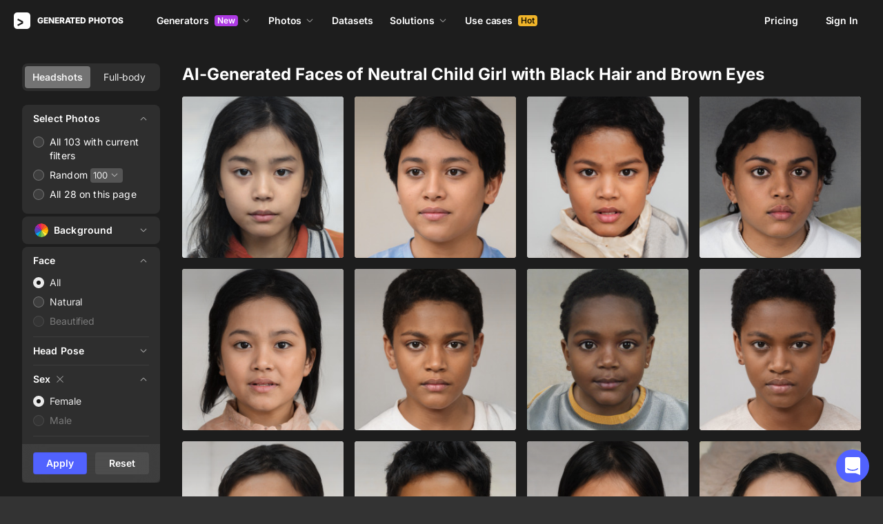

--- FILE ---
content_type: application/javascript
request_url: https://static.generated.photos/_nuxt/generated-photos/auth-form.a1432432910bb8eb7498.js
body_size: 7385
content:
!function(){try{var t="undefined"!=typeof window?window:"undefined"!=typeof global?global:"undefined"!=typeof self?self:{},e=(new Error).stack;e&&(t._sentryDebugIds=t._sentryDebugIds||{},t._sentryDebugIds[e]="6945e899-1ab2-4836-a4c0-efd6d26dbd04",t._sentryDebugIdIdentifier="sentry-dbid-6945e899-1ab2-4836-a4c0-efd6d26dbd04")}catch(t){}}(),(window["webpackJsonp"]=window["webpackJsonp"]||[]).push([[26],{1571:function(t,e,a){"use strict";a(748)},1572:function(t,e,a){var r=a(8)((function(t){return t[1]}));r.push([t.i,"@keyframes spin-0cf34328{0%{transform:rotate(0)}to{transform:rotate(1turn)}}.cf-turnstile[data-v-0cf34328]{margin-bottom:16px}@media(max-width:360px){.cf-turnstile[data-v-0cf34328]{margin-bottom:8px;transform:scale(.87);transform-origin:top left}}",""]),r.locals={},t.exports=r},1573:function(t,e,a){"use strict";a(749)},1574:function(t,e,a){var r=a(8)((function(t){return t[1]}));r.push([t.i,"@keyframes spin-7060d6ac{0%{transform:rotate(0)}to{transform:rotate(1turn)}}.auth[data-v-7060d6ac]{max-height:95vh;max-height:calc(var(--vh, 1vh)*95);overflow-y:scroll;padding:30px;position:relative}.auth[data-v-7060d6ac]::-webkit-scrollbar{display:none}.auth h1[data-v-7060d6ac]{margin-bottom:24px;text-transform:uppercase}.auth a[data-v-7060d6ac]{border-bottom:1px solid #ffffff26;color:#ffffff80;cursor:pointer;display:inline-block;letter-spacing:.01em;-webkit-text-decoration:none;text-decoration:none}.auth a[data-v-7060d6ac]:hover{border-bottom-color:#fff}.auth hr[data-v-7060d6ac]{border:0;border-top:1px solid #ffffff26;margin-bottom:30px;margin-top:30px}.scale-enter-active[data-v-7060d6ac],.scale-leave-active[data-v-7060d6ac]{transition:all .2s ease}.scale-enter[data-v-7060d6ac],.scale-leave-to[data-v-7060d6ac]{opacity:0;transform:scale(.97)}.auth-header[data-v-7060d6ac]{font-weight:800;margin-bottom:10px}.auth-desc[data-v-7060d6ac],.auth-header[data-v-7060d6ac]{font-size:14px;letter-spacing:.01em;line-height:22px}.auth-desc[data-v-7060d6ac]{color:#fff;margin-bottom:30px}.auth-desc a[data-v-7060d6ac]{color:inherit}.auth-signup-success .auth-desc[data-v-7060d6ac]{margin-bottom:0}.auth-form input[data-v-7060d6ac]{margin-bottom:16px}.auth-form button[data-v-7060d6ac]{display:block;position:relative;width:100%}.auth-subscribe[data-v-7060d6ac]{margin-bottom:20px}.auth-forgot-link[data-v-7060d6ac]{margin-bottom:20px;margin-top:10px}.auth-footer[data-v-7060d6ac],.auth-forgot-link[data-v-7060d6ac]{font-size:13px;line-height:23px}.auth-footer[data-v-7060d6ac]{color:#ffffff80;letter-spacing:.01em;margin-top:20px}.auth-error[data-v-7060d6ac]{color:#ff5959;font-size:14px;letter-spacing:.01em;line-height:22px;margin-bottom:10px}.auth-error div[data-v-7060d6ac]:first-letter{text-transform:uppercase}.social-login p[data-v-7060d6ac]{font-size:14px;letter-spacing:.01em;line-height:22px;margin-bottom:20px;margin-top:0}.social-login .social-btn[data-v-7060d6ac]{align-items:center;background-color:#333;border:0;border-radius:4px;display:inline-flex;height:44px;justify-content:center;-webkit-text-decoration:none;text-decoration:none;width:44px}.social-login .social-btn[data-v-7060d6ac]:hover{background-color:#3b3b3b}.social-login .social-btn[data-v-7060d6ac] svg{height:16px;width:16px}.social-login .social-btn[data-v-7060d6ac]:not(:last-child){margin-right:15px}",""]),r.locals={},t.exports=r},1783:function(t,e,a){"use strict";a(837)},1784:function(t,e,a){var r=a(8)((function(t){return t[1]}));r.push([t.i,"@keyframes spin-54b7518c{0%{transform:rotate(0)}to{transform:rotate(1turn)}}.socials[data-v-54b7518c]{display:flex;flex-direction:column;margin-top:auto}.socials a[data-v-54b7518c]{margin-bottom:8px;text-decoration:none;text-decoration:initial}.socials a[data-v-54b7518c]:last-child{margin-bottom:0}",""]),r.locals={},t.exports=r},1785:function(t,e,a){"use strict";a(838)},1786:function(t,e,a){var r=a(8)((function(t){return t[1]}));r.push([t.i,"@keyframes spin-70404c94{0%{transform:rotate(0)}to{transform:rotate(1turn)}}.auth__btn[data-v-70404c94],.auth__error[data-v-70404c94]{margin-bottom:8px}.auth__error[data-v-70404c94]{color:#ff5959;font-size:12px;letter-spacing:.01em;line-height:16px;margin-top:-4px}.auth__error div[data-v-70404c94]:first-letter{text-transform:uppercase}.auth__subscribe[data-v-70404c94]{margin-bottom:8px}.auth__header[data-v-70404c94],.auth__header[data-v-70404c94] .link{font-size:18px;letter-spacing:-.09px;line-height:24px;margin-bottom:24px}.auth__footer[data-v-70404c94]{font-size:14px;font-weight:400;letter-spacing:-.084px;line-height:20px;margin-bottom:32px;margin-top:8px}.auth__footer[data-v-70404c94],.auth__footer[data-v-70404c94] .link{color:#ffffff80}.auth__form input[data-v-70404c94]{margin-bottom:8px}.auth__form input[data-v-70404c94]::placeholder{color:#fff6}.auth .form-input--error[data-v-70404c94]{border:1px solid #e12d39;border-radius:4px}.auth .form-input--success[data-v-70404c94]{border:1px solid #1fb141}.auth .gp-button[data-v-70404c94]{margin-top:24px}",""]),r.locals={},t.exports=r},1787:function(t,e,a){"use strict";a(839)},1788:function(t,e,a){var r=a(8)((function(t){return t[1]}));r.push([t.i,"@keyframes spin-42a96075{0%{transform:rotate(0)}to{transform:rotate(1turn)}}.auth__desc[data-v-42a96075]{margin-bottom:24px}.auth__error[data-v-42a96075]{color:#ff5959;font-size:12px;letter-spacing:.01em;line-height:16px;margin-bottom:8px;margin-top:-4px}.auth__error div[data-v-42a96075]:first-letter{text-transform:uppercase}.auth__header[data-v-42a96075],.auth__header[data-v-42a96075] .link{font-size:18px;letter-spacing:-.09px;line-height:24px;margin-bottom:24px}.auth__form input[data-v-42a96075]{margin-bottom:8px}.auth__form input[data-v-42a96075]::placeholder{color:#fff6}.auth .form-input--error[data-v-42a96075]{border:1px solid #e12d39;border-radius:4px}.auth .gp-button[data-v-42a96075]{margin-top:24px}",""]),r.locals={},t.exports=r},1789:function(t,e,a){"use strict";a(840)},1790:function(t,e,a){var r=a(8)((function(t){return t[1]}));r.push([t.i,"@keyframes spin-1505c625{0%{transform:rotate(0)}to{transform:rotate(1turn)}}.auth[data-v-1505c625]{background:#ffffff14;border-radius:8px;height:auto;max-height:95vh;max-height:calc(var(--vh, 1vh)*95);overflow-y:scroll;padding:28px 32px 32px;position:relative;width:100%}@media(max-width:650px){.auth[data-v-1505c625]{padding:20px 24px 24px}}.auth[data-v-1505c625]::-webkit-scrollbar{display:none}.auth__universal[data-v-1505c625]{display:flex;flex-direction:column;height:100%}",""]),r.locals={},t.exports=r},1808:function(t,e,a){"use strict";a.r(e);var r=a(7),s=a(453),i=a(46),o={name:"GpSocials",components:{GpButton:i["default"]},props:{interval:{type:String,default:"yearly"},isLogin:{type:Boolean,default:!1}},computed:{githubAuthLink(){return`${"https://api.generated.photos/api/frontend/v1/auth/github"}?origin=${window.location.href}?subscribe=${this.interval}`},googleAuthLink(){return`${"https://api.generated.photos/api/frontend/v1/auth/google"}?origin=${window.location.href}?subscribe=${this.interval}`},appleAuthLink(){return`${"https://api.generated.photos/api/frontend/v1/auth/apple"}?origin=${window.location.href}?subscribe=${this.interval}`}},methods:{text(t){return`${this.isLogin?"Log in":"Sign up"} with ${t}`}}},n=(a(1783),a(3)),l={name:"GpAuthLogin",components:{GpSocials:Object(n["a"])(o,(function(){var t=this,e=t._self._c;return e("div",{staticClass:"socials"},[e("a",{attrs:{href:t.googleAuthLink}},[e("gp-button",{attrs:{type:"primary-bw","left-icon":"google-2"}},[t._v(t._s(t.text("Google")))])],1),e("a",{attrs:{href:t.appleAuthLink}},[e("gp-button",{attrs:{type:"primary-bw","left-icon":"authApple"}},[t._v(t._s(t.text("Apple")))])],1),e("a",{attrs:{href:t.githubAuthLink}},[e("gp-button",{attrs:{type:"primary-bw","left-icon":"github"}},[t._v(t._s(t.text("GitHub")))])],1)])}),[],!1,null,"54b7518c",null).exports,GpButton:i["default"]},props:{buttonText:{type:String,default:""},interval:{type:String,default:"yearly"},isLogin:{type:Boolean,default:!1},loading:{type:Boolean,default:!1},title:{type:String,default:""}}},c=(a(1785),Object(n["a"])(l,(function(){var t=this,e=t._self._c;return e("div",{staticClass:"auth__universal"},[e("div",{staticClass:"auth__header bold",domProps:{innerHTML:t._s(t.title)},on:{click:function(e){return e.preventDefault(),t.$emit("change-mode",e)}}}),t._t("default"),e("gp-button",{staticClass:"auth__btn",attrs:{type:"secondary",loading:t.loading},nativeOn:{click:function(e){return t.$emit("action")}}},[t._v(t._s(t.buttonText))]),e("gp-socials",{attrs:{interval:t.interval,"is-login":t.isLogin}})],2)}),[],!1,null,"70404c94",null).exports),u={name:"GpAuthReset",components:{GpButton:i["default"]},props:{email:{type:String,default:""},errors:{type:Object,default:()=>{}},loading:{type:Boolean,default:!1}},data:()=>({email_:""}),watch:{email_(t){this.$emit("change-email",t)}},mounted(){this.email_=this.email}},d=(a(1787),Object(n["a"])(u,(function(){var t=this,e=t._self._c;return e("div",{staticClass:"auth__forgot"},[e("div",{staticClass:"auth__header bold"},[t._v("Forgot your password?")]),e("div",{staticClass:"auth__desc"},[t._v("Enter your email address, and we'll send you a link to reset your password")]),e("form",{staticClass:"auth__form",on:{submit:function(e){return e.preventDefault(),t.$emit("reset")}}},[e("input",{directives:[{name:"model",rawName:"v-model.trim",value:t.email_,expression:"email_",modifiers:{trim:!0}}],staticClass:"form-input",attrs:{type:"email",name:"email",placeholder:"email",required:""},domProps:{value:t.email_},on:{input:function(e){e.target.composing||(t.email_=e.target.value.trim())},blur:function(e){return t.$forceUpdate()}}}),t.errors.email?e("div",{staticClass:"auth__error"},[e("div",[t._v(t._s(t.errors.email[0]))])]):t._e(),t.errors.common&&t.errors.common.length?e("div",{staticClass:"auth__error"},[e("div",[t._v(t._s(t.errors.common[0]))])]):t._e(),e("gp-button",{attrs:{type:"secondary",loading:t.loading},nativeOn:{click:function(e){return t.$emit("reset")}}},[t._v("Send reset link")])],1)])}),[],!1,null,"42a96075",null).exports),h=a(409),p=a(450);const m={"User exists":"Email is already registered"},f=(t,e)=>{const a={email:[],password:[]},r=t.split(",");e.hasCommonError=!1;for(const t of r){const r=t.toLowerCase(),s=t.trim();r.includes("email")?a.email.push(s):r.includes("password")?a.password.push(s):(e.hasCommonError=!0,a.password.push(m[s]||s))}return a};var g={name:"GpAuthForm",components:{GpAuthUniversal:c,GpAuthReset:d,GpCheckbox:s["a"]},props:{canSubscribe:{type:Boolean,default:!1},interval:{type:String,default:"yearly"}},data:()=>({currentStage:"signup",hasCommonError:!1,email:"",password:"",resetPassword:!1,hasSubscribe:!0,authError:null,loading:!1,token:null,errors:{email:[],password:[],common:[]}}),computed:{...Object(r["e"])({user:t=>t.auth.user}),...Object(r["c"])({hgSubscription:"auth/hgSubscription"}),buttonText(){return`${this.isLogin?"Log in":"Sign up"}${this.canSubscribe?" and subscribe":""}`},isCanceledHgSubscription(){var t;return!(null===(t=this.hgSubscription)||void 0===t||!t.canceled_at)},isLogin(){return"login"===this.currentStage},showUniversalForm(){return["login","signup"].includes(this.currentStage)},titleByStage(){return this.isLogin?`Log in or <a class="link">register</a>`:`Register or <a class="link">log in</a>`}},methods:{...Object(r["b"])(["setCart","getCart"]),clearErrors(){this.errors.email=[],this.errors.password=[],this.hasCommonError=!1},onHeadingClick(t){"a"===t.target.localName&&(this.clearErrors(),this.currentStage=this.isLogin?"signup":"login")},onSubmit(){if(this.clearErrors(),this.validateEmail(),this.validatePassword(),!this.errors.email.length&&!this.errors.password.length)return this.isLogin?this.login():this.canSubscribe?(this.$track({event:"onSignUpSuccess"}),this.guestLogin()):void this.register()},login(){this.loading=!0,this.$store.dispatch("auth/login",{email:this.email,password:this.password}).then((()=>{this.onLoginSuccess()})).catch((t=>{this.errors=f(t.response.data.error,this),this.loading=!1})).finally((()=>{this.canSubscribe||(this.loading=!1),this.hgSubscription&&this.$modal.hide("human-generator-paywall")}))},onLoginSuccess(){this.canSubscribe&&(this.$track({event:"onSignUpSuccess"}),this.hgSubscription||this.$emit("subscribe"))},register(){this.loading=!0;const t={email:this.email,password:this.password,subscription:this.hasSubscribe},e=Object(p["a"])(this.$route.fullPath);e&&(t.pageType=e),this.$store.dispatch("auth/register",t).then((()=>{this.canSubscribe&&this.$emit("subscribe"),this.$ga.event("forms","registration")})).catch((t=>{var e;this.errors=f(null===(e=t.response.data)||void 0===e?void 0:e.error,this)})).finally((()=>{this.loading=!1}))},guestLogin(){this.loading=!0;const t={email:this.email,password:this.password,subscription:this.hasSubscribe},e=Object(p["a"])(this.$route.fullPath);e&&(t.pageType=e),this.$store.dispatch("auth/guestLogin",t).then((()=>{this.canSubscribe&&this.$emit("subscribe")})).catch((t=>{this.errors=f(t.response.data.error,this),this.loading=!1})).finally((()=>{this.canSubscribe||(this.loading=!1)}))},reset(){this.loading=!0,this.$store.dispatch("auth/reset",this.email).then((()=>{this.$toast(`A link to reset your password has been sent to ${this.email}`,{toastClassName:"reset-password"}),this.$modal.hide("auth-hg")})).catch((t=>{this.errors=f(t.response.data.error,this)})).finally((()=>{this.loading=!1}))},validateEmail(){this.email?Object(h["a"])(this.email)?this.errors.email=[]:this.errors.email=["Email is invalid"]:this.errors.email=["Email is empty"]},validatePassword(){this.password?this.password.length<8?this.errors.password=["Password should have at least 8 characters"]:this.errors.password=[]:this.errors.password=["Password is empty"]}}},v=(a(1789),Object(n["a"])(g,(function(){var t=this,e=t._self._c;return e("div",{staticClass:"auth"},[e("transition",{attrs:{name:"scale",mode:"out-in"}},[t.showUniversalForm?e("gp-auth-universal",{key:t.currentStage,attrs:{"button-text":t.buttonText,"is-login":t.isLogin,interval:t.interval,loading:t.loading,title:t.titleByStage},on:{action:t.onSubmit,"change-mode":function(e){return t.onHeadingClick(e)}}},[e("form",{staticClass:"auth__form",on:{submit:function(e){return e.preventDefault(),t.onSubmit.apply(null,arguments)}}},[e("input",{directives:[{name:"model",rawName:"v-model.trim",value:t.email,expression:"email",modifiers:{trim:!0}}],staticClass:"form-input",class:{"form-input--error":t.errors.email.length||t.hasCommonError},attrs:{type:"email",name:"email",placeholder:"Email",required:""},domProps:{value:t.email},on:{input:function(e){e.target.composing||(t.email=e.target.value.trim())},blur:function(e){return t.$forceUpdate()}}}),t.errors.email.length?e("div",{staticClass:"auth__error"},t._l(t.errors.email,(function(a,r){return e("div",{key:r},[t._v(t._s(a))])})),0):t._e(),e("input",{directives:[{name:"model",rawName:"v-model",value:t.password,expression:"password"}],staticClass:"form-input",class:{"form-input--error":t.errors.password.length||t.hasCommonError},attrs:{type:"password",name:"password",title:"at least 8 characters",placeholder:"Password",required:""},domProps:{value:t.password},on:{input:function(e){e.target.composing||(t.password=e.target.value)}}}),t.errors.password.length?e("div",{staticClass:"auth__error"},t._l(t.errors.password,(function(a,r){return e("div",{key:r},[t._v(t._s(a))])})),0):t._e(),t.isLogin?[e("div",{staticClass:"auth__forgot-link"},[e("a",{staticClass:"link",on:{click:function(e){e.preventDefault(),t.currentStage="reset"}}},[t._v("Forgot your password?")])])]:[e("div",{staticClass:"auth__subscribe"},[e("gp-checkbox",{attrs:{label:"Receive news and updates"},model:{value:t.hasSubscribe,callback:function(e){t.hasSubscribe=e},expression:"hasSubscribe"}})],1)]],2)]):t._e(),"reset"===t.currentStage?e("gp-auth-reset",{key:"reset",attrs:{email:t.email,errors:t.errors,loading:t.loading},on:{"change-email":function(e){t.email=e},reset:t.reset}}):t._e()],1)],1)}),[],!1,null,"1505c625",null));e["default"]=v.exports},1818:function(t,e,a){"use strict";a.r(e);var r=a(7),s={props:{theme:{type:String,default:"dark"},size:{type:String,default:"flexible"}},data:()=>({widgetId:"",managedModeSitekey:"0x4AAAAAAAAwgE81HZbHj2Hf",invisibleModeSitekey:"0x4AAAAAAA52E5k-_HZdewL0"}),mounted(){this.initTurnstile()},methods:{initTurnstile(){if(!window.turnstile){const t=document.createElement("script");return t.src="https://challenges.cloudflare.com/turnstile/v0/api.js?render=explicit&onload=onloadTurnstileCallback",t.async=!0,t.defer=!0,document.body.appendChild(t),void(window.onloadTurnstileCallback=this.renderInvisibleMode)}this.renderInvisibleMode()},renderInvisibleMode(){this.widgetId=window.turnstile.render(".cf-turnstile",{sitekey:this.invisibleModeSitekey,theme:this.theme,size:this.size,retry:"never",callback:t=>this.$emit("verify",t,"invisible"),"expired-callback":()=>this.$emit("expired"),"error-callback":t=>{this.remove(),this.renderManagedMode()}})},renderManagedMode(){this.widgetId=window.turnstile.render(".cf-turnstile",{sitekey:this.managedModeSitekey,theme:this.theme,size:this.size,callback:t=>this.$emit("verify",t,"visible"),"expired-callback":()=>this.$emit("expired")})},remove(){void 0!==window.turnstile&&window.turnstile.remove(this.widgetId),this.$emit("expired")},reset(){void 0!==window.turnstile&&window.turnstile.reset(this.widgetId),this.$emit("expired")}}},i=(a(1571),a(3)),o=Object(i["a"])(s,(function(){return(0,this._self._c)("div",{staticClass:"cf-turnstile"})}),[],!1,null,"0cf34328",null).exports,n=a(453),l=a(450),c=a(84);const u=t=>{const e={common:[]},a=t.split(",");for(const t of a){const a=t.toLowerCase(),r=t.trim();a.includes("email")?(e.email||(e.email=[]),e.email.push(r)):a.includes("password")?(e.password||(e.password=[]),e.password.push(r)):e.common.push(r)}return e};var d={name:"GpAuthForm",components:{GpCheckbox:n["a"],GpTurnstile:o,GpIcon:()=>a.e(8).then(a.bind(null,1794))},props:{stage:{type:String,default:"login"},reason:{type:String,default:""},error:{type:String,default:""}},data:()=>({currentStage:"login",email:"",password:"",authActive:!1,resetPassword:!1,hasSubscribe:!0,authError:null,loading:!1,token:null,errors:{},turnstileToken:"",turnstileType:"invisible",shouldWaitToken:!1}),computed:{...Object(r["e"])({shouldCreateFirst:t=>t.shouldCreateFirst,totalImages:t=>t.totalImages}),minCharacterPassword(){return this.password.length>=8},githubAuthLink:()=>`${"https://api.generated.photos/api/frontend/v1/auth/github"}?origin=${window.location.href}?social_media_auth=true`,googleAuthLink:()=>`${"https://api.generated.photos/api/frontend/v1/auth/google"}?origin=${window.location.href}?social_media_auth=true`,appleAuthLink:()=>`${"https://api.generated.photos/api/frontend/v1/auth/apple"}?origin=${window.location.href}?social_media_auth=true`},watch:{currentStage(){this.password="",this.errors={}},$route(){this.authActive&&this.closeModal()}},created(){this.shouldCreateFirst?(this.currentStage="create",this.$store.dispatch("setShouldCreateFirst",!1)):this.currentStage=this.stage,this.token=this.$route.query.token,this.errors={password:[this.error]}},methods:{...Object(r["b"])(["setCart","getCart"]),needReloadAccountPage(){const{name:t}=this.$route;"account"===t&&window.location.reload()},linkFromModal(t){const e=t.target.getAttribute("href");this.$router.push(e,(()=>{})),this.closeModal()},login(){this.loading=!0,this.$store.dispatch("auth/login",{email:this.email,password:this.password}).then((async t=>{this.closeModal(),this.$root.$emit("get purchased images"),this.needReloadAccountPage();const e=await this.getCart();this.setCart(e.data),window.location.search.includes("popup=download")&&this.$modal.show("download"),this.trackLogin()})).catch((t=>{this.errors=u(t.response.data.error)})).finally((()=>{this.loading=!1}))},register(){const t=this.$route.query.token||this.turnstileToken;if(this.loading=!0,!t)return void(this.shouldWaitToken=!0);const e={email:this.email,password:this.password,subscription:this.hasSubscribe,token:t,token_type:this.turnstileType};"true"===this.$route.query.no_email&&(e.no_email=!0);const a=Object(l["a"])(this.$route.fullPath);a&&(e.pageType=a),this.$store.dispatch("auth/register",e).then((()=>{var t,e;this.currentStage="signup-success",null===(t=this.$refs)||void 0===t||null===(e=t.turnstile)||void 0===e||e.reset(),this.currentStage="signup-success",this.trackSignUp()})).catch((t=>{this.errors=u(t.response.data.error)})).finally((()=>{var t;null===(t=this.$refs.turnstile)||void 0===t||t.reset(),this.loading=!1,this.shouldWaitToken=!1}))},reset(){this.loading=!0,this.$store.dispatch("auth/reset",this.email).then((t=>{this.$toast(`A link to reset your password has been sent to ${this.email}`,{toastClassName:"reset-password"}),this.closeModal()})).catch((t=>{var e,a;this.errors=u(null===(e=t.response)||void 0===e||null===(a=e.data)||void 0===a?void 0:a.error)})).finally((()=>{this.loading=!1}))},updatePassword(){if(!this.token)return!1;this.loading=!0,this.$store.dispatch("auth/updatePassword",{password:this.password,token:this.token}).then((t=>{this.$router.push("/")})).catch((t=>{this.errors=u(t.response.data.error)})).finally((()=>{this.loading=!1}))},closeModal(){this.$modal.hide("auth")},trackLogin(){this.$track({event:"onAuthSuccess",projectName:Object(c["b"])(this.$route.fullPath)})},trackSignUp(){this.$ga.event("forms","registration"),this.$track({event:"onAuthSuccess",projectName:Object(c["b"])(this.$route.fullPath)})},onTurnstileVerify(t,e){this.turnstileToken=t,this.turnstileType=e,this.shouldWaitToken&&this.register()},onTurnstileExpire(){this.turnstileToken="",this.loading=!1,this.shouldWaitToken=!1}}},h=(a(1573),Object(i["a"])(d,(function(){var t=this,e=t._self._c;return e("div",{staticClass:"auth"},[e("transition",{attrs:{name:"scale",mode:"out-in"}},["login"===t.currentStage?e("div",{key:"login",staticClass:"auth-login"},[e("div",{staticClass:"auth-header"},[t._v(t._s(t.reason)+" "+t._s(t.reason?"log in":"Log In"))]),e("div",{staticClass:"auth-desc"},[t._v("Or "),e("a",{staticClass:"auth-create-link",on:{click:function(e){e.preventDefault(),t.currentStage="create"}}},[t._v("create an account")])]),e("form",{staticClass:"auth-form",on:{submit:function(e){return e.preventDefault(),t.login.apply(null,arguments)}}},[e("input",{directives:[{name:"model",rawName:"v-model.trim",value:t.email,expression:"email",modifiers:{trim:!0}}],staticClass:"form-input",attrs:{type:"email",name:"email",placeholder:"Email",required:""},domProps:{value:t.email},on:{input:function(e){e.target.composing||(t.email=e.target.value.trim())},blur:function(e){return t.$forceUpdate()}}}),t.errors.email?e("div",{staticClass:"auth-error"},t._l(t.errors.email,(function(a,r){return e("div",{key:r},[t._v(t._s(a))])})),0):t._e(),e("input",{directives:[{name:"model",rawName:"v-model",value:t.password,expression:"password"}],staticClass:"form-input",attrs:{type:"password",name:"password",title:"at least 8 characters",placeholder:"Password",required:""},domProps:{value:t.password},on:{input:function(e){e.target.composing||(t.password=e.target.value)}}}),t.errors.password?e("div",{staticClass:"auth-error"},t._l(t.errors.password,(function(a,r){return e("div",{key:r},[t._v(t._s(a))])})),0):t._e(),e("div",{staticClass:"auth-forgot-link"},[e("a",{on:{click:function(e){e.preventDefault(),t.currentStage="reset"}}},[t._v("Forgot your password?")])]),e("button",{staticClass:"button button-purple",class:{"is-loading":t.loading}},[t._v("Log In")]),e("hr"),e("div",{staticClass:"social-login"},[e("p",[t._v("Or sign in with")]),e("a",{staticClass:"social-btn",attrs:{href:t.googleAuthLink}},[e("gp-icon",{attrs:{"icon-name":"authGoogle"}})],1),e("a",{staticClass:"social-btn",attrs:{href:t.appleAuthLink}},[e("gp-icon",{attrs:{"icon-name":"authApple"}})],1),e("a",{staticClass:"social-btn",attrs:{href:t.githubAuthLink}},[e("gp-icon",{attrs:{"icon-name":"authGithub"}})],1)])])]):"reset"===t.currentStage?e("div",{key:"reset",staticClass:"auth-forgot"},[e("div",{staticClass:"auth-header"},[t._v("Forgot your password?")]),e("div",{staticClass:"auth-desc"},[t._v("Enter your email address, and we'll send you a link to reset your password")]),e("form",{staticClass:"auth-form",on:{submit:function(e){return e.preventDefault(),t.reset.apply(null,arguments)}}},[e("input",{directives:[{name:"model",rawName:"v-model.trim",value:t.email,expression:"email",modifiers:{trim:!0}}],staticClass:"form-input",attrs:{type:"email",name:"email",placeholder:"email",required:""},domProps:{value:t.email},on:{input:function(e){e.target.composing||(t.email=e.target.value.trim())},blur:function(e){return t.$forceUpdate()}}}),t.errors.email?e("div",{staticClass:"auth-error"},[e("div",[t._v(t._s(t.errors.email[0]))])]):t._e(),t.errors.common&&t.errors.common.length?e("div",{staticClass:"auth-error"},[e("div",[t._v(t._s(t.errors.common[0]))])]):t._e(),e("button",{staticClass:"button button-purple",class:{"is-loading":t.loading}},[t._v("Send reset link")])])]):"create"===t.currentStage?e("div",{key:"create",staticClass:"auth-create"},[e("div",{staticClass:"auth-header"},[t._v(t._s(t.reason)+" Sign up")]),e("div",{staticClass:"auth-desc"},[t._v("Or "),e("a",{staticClass:"auth-create-link",on:{click:function(e){e.preventDefault(),t.currentStage="login"}}},[t._v("log in to your account")])]),e("form",{staticClass:"auth-form",on:{submit:function(e){return e.preventDefault(),t.register.apply(null,arguments)}}},[e("input",{directives:[{name:"model",rawName:"v-model.trim",value:t.email,expression:"email",modifiers:{trim:!0}}],staticClass:"form-input",attrs:{type:"email",name:"email",pattern:"[^@]+@[^@]+.[a-zA-Z]{2,6}",placeholder:"Email",required:""},domProps:{value:t.email},on:{input:function(e){e.target.composing||(t.email=e.target.value.trim())},blur:function(e){return t.$forceUpdate()}}}),t.errors.email?e("div",{staticClass:"auth-error"},t._l(t.errors.email,(function(a,r){return e("div",{key:r},[t._v(t._s(a))])})),0):t._e(),e("input",{directives:[{name:"model",rawName:"v-model",value:t.password,expression:"password"}],staticClass:"form-input",attrs:{type:"password",name:"password",placeholder:"Password",required:""},domProps:{value:t.password},on:{input:function(e){e.target.composing||(t.password=e.target.value)}}}),t.errors.password?e("div",{staticClass:"auth-error"},t._l(t.errors.password,(function(a,r){return e("div",{key:r},[t._v(t._s(a))])})),0):t._e(),e("div",{staticClass:"auth-subscribe"},[e("gp-checkbox",{attrs:{label:"Sign up for updates on our progress"},model:{value:t.hasSubscribe,callback:function(e){t.hasSubscribe=e},expression:"hasSubscribe"}})],1),t.errors.common&&t.errors.common.length?e("div",{staticClass:"auth-error"},t._l(t.errors.common,(function(a,r){return e("div",{key:r},[t._v(t._s(a))])})),0):t._e(),e("gp-turnstile",{ref:"turnstile",on:{verify:t.onTurnstileVerify,expired:t.onTurnstileExpire}}),e("button",{staticClass:"button button-purple",class:{"is-loading":t.loading}},[t._v("Sign up")])],1),e("div",{staticClass:"auth-footer"},[t._v("By creating an account, I agree to Generated Photos "),e("a",{attrs:{target:"_blank",href:"https://intercom.help/generated-photos/en/articles/7872726-generated-photos-terms-and-conditions"}},[t._v("Terms and Conditions")])]),e("hr"),e("div",{staticClass:"social-login"},[e("p",[t._v("Or sign in with")]),e("a",{staticClass:"social-btn",attrs:{href:t.googleAuthLink}},[e("gp-icon",{attrs:{"icon-name":"authGoogle"}})],1),e("a",{staticClass:"social-btn",attrs:{href:t.appleAuthLink}},[e("gp-icon",{attrs:{"icon-name":"authApple"}})],1),e("a",{staticClass:"social-btn",attrs:{href:t.githubAuthLink}},[e("gp-icon",{attrs:{"icon-name":"authGithub"}})],1)])]):"update"===t.currentStage?e("div",{key:"update",staticClass:"auth-update"},[t.token?t._e():e("div",{staticClass:"auth-error"},[t._v("Token is missing")]),e("h1",[t._v("Update password")]),e("form",{staticClass:"auth-form",on:{submit:function(e){return e.preventDefault(),t.updatePassword.apply(null,arguments)}}},[e("input",{directives:[{name:"model",rawName:"v-model",value:t.password,expression:"password"}],staticClass:"form-input",attrs:{type:"password",name:"password",required:""},domProps:{value:t.password},on:{input:function(e){e.target.composing||(t.password=e.target.value)}}}),t.errors.password?e("div",{staticClass:"auth-error"},t._l(t.errors.password,(function(a,r){return e("div",{key:r},[t._v(t._s(a))])})),0):t._e(),t.errors.common&&t.errors.common.length?e("div",{staticClass:"auth-error"},t._l(t.errors.common,(function(a,r){return e("div",{key:r},[t._v(t._s(a))])})),0):t._e(),e("button",{staticClass:"button button-purple",class:{"is-loading":t.loading},attrs:{disabled:!t.token}},[t._v("Update")])])]):"signup-success"===t.currentStage?e("div",{key:"signup-success",staticClass:"auth-signup-success"},[e("div",{staticClass:"auth-header"},[t._v("Signup successful")]),e("div",{staticClass:"auth-desc"},[t._v("Please confirm your account."),e("br"),t._v("Instructions have been sent to "+t._s(t.email))])]):t._e()])],1)}),[],!1,null,"7060d6ac",null));e["default"]=h.exports},399:function(t,e,a){var r=a(484);r.__esModule&&(r=r.default),"string"==typeof r&&(r=[[t.i,r,""]]),r.locals&&(t.exports=r.locals);(0,a(9).default)("77a36738",r,!0,{sourceMap:!1})},409:function(t,e,a){"use strict";function r(t){return String(t).toLowerCase().match(/^(([^<>()[\]\\.,;:\s@"]+(\.[^<>()[\]\\.,;:\s@"]+)*)|(".+"))@((\[[0-9]{1,3}\.[0-9]{1,3}\.[0-9]{1,3}\.[0-9]{1,3}\])|(([a-zA-Z\-0-9]+\.)+[a-zA-Z]{2,}))$/)}function s(t){return t.replace(/[<&>]/g,"")}a.d(e,"a",(function(){return r})),a.d(e,"b",(function(){return s}))},450:function(t,e,a){"use strict";a.d(e,"a",(function(){return r}));const r=t=>{const e={faces:[/\/face\//,/\/faces/],"human-generator":/\/human-generator/,"face-generator":/\/face-generator/,anonymizer:/\/anonymizer/,humans:[/\/human\//,/\/humans/,/\/free-humans/]};for(const[a,r]of Object.entries(e))if(Array.isArray(r)){if(r.some((e=>e.test(t))))return a}else if(r.test(t))return a;return""}},453:function(t,e,a){"use strict";var r={name:"GpCheckbox",model:{prop:"checked",event:"change"},props:{checked:{type:Boolean,required:!0},label:{type:String,default:""},disabled:{type:Boolean,default:!1}},computed:{checkboxClasses(){return{disabled:this.disabled}}}},s=(a(483),a(3)),i=Object(s["a"])(r,(function(){var t=this,e=t._self._c;return e("label",{staticClass:"checkbox",class:t.checkboxClasses},[e("input",{attrs:{type:"checkbox",disabled:t.disabled},domProps:{checked:t.checked},on:{change:function(e){return t.$emit("change",e.target.checked)}}}),e("div",{staticClass:"checkbox-field",class:{disabled:t.disabled}}),t.label?e("div",{staticClass:"checkbox-label"},[t._v(t._s(t.label))]):t._e()])}),[],!1,null,"89e14e2a",null);e["a"]=i.exports},483:function(t,e,a){"use strict";a(399)},484:function(t,e,a){var r=a(8)((function(t){return t[1]}));r.push([t.i,"@keyframes spin-89e14e2a{0%{transform:rotate(0)}to{transform:rotate(1turn)}}.checkbox[data-v-89e14e2a]{align-items:center;cursor:pointer;display:flex;min-height:18px;min-width:16px;padding:2px 0;position:relative}.checkbox:hover input:not(:checked)~.checkbox-field[data-v-89e14e2a]{border-color:#fff6}.checkbox:hover input:checked~.checkbox-field[data-v-89e14e2a]{background:#ebebeb}.checkbox:active input:not(:checked)~.checkbox-field[data-v-89e14e2a],.checkbox:focus input:not(:checked)~.checkbox-field[data-v-89e14e2a]{border-color:#ffffff8c}.checkbox:active input:checked~.checkbox-field[data-v-89e14e2a],.checkbox:focus input:checked~.checkbox-field[data-v-89e14e2a]{border-color:#d9d9d9}.checkbox.disabled .checkbox-label[data-v-89e14e2a]{opacity:.4}.checkbox input[type=checkbox][data-v-89e14e2a]{clip:rect(0 0 0 0);height:1px;margin:-1px;position:absolute;width:1px}.checkbox .checkbox-field[data-v-89e14e2a]{background:#ffffff14;border:1px solid #ffffff42;border-radius:4px;height:16px;position:relative;transition:all .2s ease-out;width:16px}.checkbox .checkbox-field[data-v-89e14e2a]:after{background-image:url(\"data:image/svg+xml;charset=utf-8,%3Csvg width='8' height='6' fill='none' xmlns='http://www.w3.org/2000/svg'%3E%3Cpath fill-rule='evenodd' clip-rule='evenodd' d='M1.707 2.293A1 1 0 0 0 .293 3.707l2 2a1 1 0 0 0 1.414 0l4-4A1 1 0 0 0 6.293.293L3 3.586 1.707 2.293Z' fill='%231A1A1A'/%3E%3C/svg%3E\");background-position:50%;background-repeat:no-repeat;bottom:0;content:\"\";display:none;left:0;position:absolute;right:0;top:0}.checkbox .checkbox-field.disabled[data-v-89e14e2a]{background:#f7f7f7;opacity:.26}.checkbox input:checked~.checkbox-field[data-v-89e14e2a]{background:#f7f7f7;border-color:#0000}.checkbox input:checked~.checkbox-field[data-v-89e14e2a]:after{display:block}.checkbox .checkbox-label[data-v-89e14e2a]{font-size:14px;padding-left:8px}",""]),r.locals={},t.exports=r},748:function(t,e,a){var r=a(1572);r.__esModule&&(r=r.default),"string"==typeof r&&(r=[[t.i,r,""]]),r.locals&&(t.exports=r.locals);(0,a(9).default)("08116176",r,!0,{sourceMap:!1})},749:function(t,e,a){var r=a(1574);r.__esModule&&(r=r.default),"string"==typeof r&&(r=[[t.i,r,""]]),r.locals&&(t.exports=r.locals);(0,a(9).default)("e34cd5b6",r,!0,{sourceMap:!1})},837:function(t,e,a){var r=a(1784);r.__esModule&&(r=r.default),"string"==typeof r&&(r=[[t.i,r,""]]),r.locals&&(t.exports=r.locals);(0,a(9).default)("781e2453",r,!0,{sourceMap:!1})},838:function(t,e,a){var r=a(1786);r.__esModule&&(r=r.default),"string"==typeof r&&(r=[[t.i,r,""]]),r.locals&&(t.exports=r.locals);(0,a(9).default)("8709042e",r,!0,{sourceMap:!1})},839:function(t,e,a){var r=a(1788);r.__esModule&&(r=r.default),"string"==typeof r&&(r=[[t.i,r,""]]),r.locals&&(t.exports=r.locals);(0,a(9).default)("b1c5833c",r,!0,{sourceMap:!1})},840:function(t,e,a){var r=a(1790);r.__esModule&&(r=r.default),"string"==typeof r&&(r=[[t.i,r,""]]),r.locals&&(t.exports=r.locals);(0,a(9).default)("f07af606",r,!0,{sourceMap:!1})}}]);

--- FILE ---
content_type: application/javascript
request_url: https://static.generated.photos/_nuxt/generated-photos/gp-full-photo.8195911a04773542cd09.js
body_size: 4820
content:
!function(){try{var t="undefined"!=typeof window?window:"undefined"!=typeof global?global:"undefined"!=typeof self?self:{},a=(new Error).stack;a&&(t._sentryDebugIds=t._sentryDebugIds||{},t._sentryDebugIds[a]="0c1ab4c6-1da3-4bcf-8e3e-5d9ee2763c8d",t._sentryDebugIdIdentifier="sentry-dbid-0c1ab4c6-1da3-4bcf-8e3e-5d9ee2763c8d")}catch(t){}}(),(window["webpackJsonp"]=window["webpackJsonp"]||[]).push([[57],{369:function(t,a,e){var i=e(405);i.__esModule&&(i=i.default),"string"==typeof i&&(i=[[t.i,i,""]]),i.locals&&(t.exports=i.locals);(0,e(9).default)("ff51f81e",i,!0,{sourceMap:!1})},404:function(t,a,e){"use strict";e(369)},405:function(t,a,e){var i=e(8)((function(t){return t[1]}));i.push([t.i,'@keyframes spin-64598750{0%{transform:rotate(0)}to{transform:rotate(1turn)}}@media(min-width:576px){.photo-wrap[data-v-64598750]{display:flex}}.photo-wrap img[data-v-64598750]{border-radius:4px;height:auto;width:100%}.photo-wrap--is-human img.preview-image[data-v-64598750]{height:512px;width:auto}.photo-wrap--is-human img.main-image[data-v-64598750]{max-height:512px;max-width:100%;width:auto}.photo-wrap[data-v-64598750] .background-picker .colors{grid-template-columns:repeat(auto-fill,minmax(32px,1fr))}.photo-wrap[data-v-64598750] .background-picker .colors .color{height:0;padding-bottom:100%;width:100%}.photo-wrap[data-v-64598750] .background-picker .colors .color .check{top:50%;transform:translateY(-50%)}.photo-left[data-v-64598750]{align-self:flex-start;border-radius:4px;width:calc(100% - 324px)}@media(max-width:576px){.photo-left[data-v-64598750]{width:100%}}.photo-left .background-image[data-v-64598750]{border-radius:4px;height:100%;left:0;position:absolute;top:0;transition:all .2s ease-out;width:100%}.photo-left .main-image[data-v-64598750]{z-index:2}.photo-right[data-v-64598750]{display:flex;flex-direction:column;padding-left:32px;width:324px}@media(max-width:576px){.photo-right[data-v-64598750]{padding:24px 20px 0;width:100%}}.controls[data-v-64598750]{display:flex;flex-wrap:wrap;justify-content:space-between;margin-bottom:16px;width:100%}.controls .button[data-v-64598750]{width:calc(50% - 4px)}.controls .cart-counter[data-v-64598750]{background:#f86a6a;border-radius:4px;color:#fff;font-size:12px;font-weight:600;line-height:16px;margin-left:6px;padding:0 4px}.controls .cart[data-v-64598750]{align-items:center;display:flex;justify-content:center;margin-left:4px;padding:0;position:relative}.controls .cart .icon[data-v-64598750],.controls .download .icon[data-v-64598750]{height:24px;margin-right:6px;width:24px}.controls .cart .icon[data-v-64598750] svg,.controls .download .icon[data-v-64598750] svg{height:100%;width:100%}.controls .download.is-purchased[data-v-64598750],.controls__edit[data-v-64598750]{width:100%}.controls__row[data-v-64598750]{grid-gap:8px;display:grid;grid-template-columns:1fr;margin-top:8px;width:100%}.controls__row--has-two-columns[data-v-64598750]{grid-template-columns:1fr 1fr}.photo-title[data-v-64598750]{font-size:14px;font-weight:600;letter-spacing:.056px;line-height:20px;margin:0 0 16px}@media(min-width:576px)and (max-width:1300px){.photo-title[data-v-64598750]{max-width:calc(100% - 36px)}}.photo-preview[data-v-64598750]{align-items:center;-webkit-backdrop-filter:blur(32px);backdrop-filter:blur(32px);background:#1a1a1acc;display:flex;height:56px;justify-content:space-between;left:0;padding:12px;position:fixed;top:-1px;width:100%;z-index:997}.photo-preview .left[data-v-64598750]{align-items:center;display:flex;overflow:hidden;padding-right:12px}.photo-preview .left img[data-v-64598750]{border-radius:4px;height:32px;margin-right:12px;width:32px}.photo-preview .left .tag[data-v-64598750]{font-size:14px;font-weight:700;line-height:20px;max-width:100%;overflow:hidden;text-overflow:ellipsis;white-space:nowrap}.photo-preview .right[data-v-64598750]{align-items:center;display:flex;height:100%}.photo-preview .right .download[data-v-64598750]{height:32px;margin:0;padding:0 12px}.photo-preview .right .download .icon[data-v-64598750]{height:24px;margin-right:6px;width:24px}.photo-container[data-v-64598750]{margin:auto;width:100%}@media(max-width:566px){.photo-container[data-v-64598750]{max-width:566px;width:100%}}.photo-container .photo-img[data-v-64598750]{display:flex;justify-content:center;position:relative;width:100%}.photo-container .photo-img .backdrop[data-v-64598750]{-webkit-backdrop-filter:blur(8px);backdrop-filter:blur(8px);height:100%;left:0;position:absolute;top:0;width:100%}.photo-container .photo-img .loader[data-v-64598750]:after{animation:spin-64598750 1s ease infinite;border:4px solid #0000;border-radius:50%;border-top-color:#1d1d1d;content:"";height:48px;left:calc(50% - 24px);position:absolute;top:calc(50% - 24px);width:48px}.photo-container .photo-img--loading[data-v-64598750]{height:0;padding-bottom:100%}.photo-container .photo-img canvas[data-v-64598750]{border-radius:4px;height:100%;left:0;position:absolute;top:0;width:100%}.photo-close[data-v-64598750]{align-items:center;background-color:#fff;border-radius:50%;cursor:pointer;display:flex;height:44px;justify-content:center;margin-bottom:24px;width:44px}.photo-close[data-v-64598750]:hover{background-color:#e6e6e6}.photo-close[data-v-64598750]:active{transform:scale(.97)}.photo-close.has-mobile[data-v-64598750]{position:absolute;right:15px;top:15px}@media(max-width:768px){.photo-close.has-desktop[data-v-64598750]{display:none}}@media(min-width:768px){.photo-close.has-mobile[data-v-64598750]{display:none}}.photo-close[data-v-64598750] svg{fill:#000;display:block;height:12px;width:12px}.tags[data-v-64598750]{margin-top:auto}.tags .tag[data-v-64598750]{display:inline-block;font-size:13px;letter-spacing:.01em;line-height:24px}.tags .tag[data-v-64598750]:first-letter{text-transform:capitalize}',""]),i.locals={},t.exports=i},451:function(t,a,e){"use strict";e.r(a);var i=e(7),o=e(46),n=e(16),r=e(56),s=e(82),d={name:"GpFullPhoto",components:{GpButton:o["default"],GpDownloadOptionsModal:()=>Promise.all([e.e(1),e.e(7),e.e(55)]).then(e.bind(null,1897)),GpPaywallModal:()=>Promise.all([e.e(2),e.e(62)]).then(e.bind(null,1795)),GpBackgroundPicker:()=>e.e(44).then(e.bind(null,846)),GpLimitModal:()=>e.e(60).then(e.bind(null,1907)),GpImageVote:()=>e.e(59).then(e.bind(null,1908)),GpIcon:()=>e.e(8).then(e.bind(null,1794))},props:{image:{required:!0},isHuman:{type:Boolean,default:!1},preview:{default:null},inModal:{type:Boolean,default:!1}},data:()=>({loadingDownload:!1,bgColor:"",transparentImg:null,canvasLoading:!1,infoVisible:!0,bgPickerKey:0,imageLoading:!0}),computed:{...Object(i["e"])({user:t=>t.auth.user,backgroundColor:t=>t.backgroundColor,cart:t=>t.cart,customSelectedPhotos:t=>t.customSelectedPhotos,isPurchased(){var t;return null===(t=this.image)||void 0===t?void 0:t.purchased}}),addingToCartText(){const t=[...this.customSelectedPhotos.map((t=>t.id)).filter((t=>t!==this.image.id)),this.image.id];return t.length>1?`Add ${t.length} to cart`:"Add to cart"},editImageText(){return this.isFaceImage?"Edit face":"Edit human"},hasTransparentBackground(){var t,a;return["face","human"].includes(null===(t=this.image)||void 0===t?void 0:t.as)&&(null===(a=this.image)||void 0===a?void 0:a.transparent)},imageSize(){var t;return"human"===(null===(t=this.image)||void 0===t?void 0:t.as)?{width:this.image.width,height:this.image.height}:null},isFaceImage(){var t;return"face"===(null===(t=this.image)||void 0===t?void 0:t.as)},modalNames(){return{downloadOptions:this.inModal?"download-options-nested":"download-options",limit:this.inModal?"limit-nested":"limit",paywall:this.inModal?"paywall-nested":"paywall"}},currentImageSource(){var t,a,e;return this.backgroundColor&&this.hasTransparentBackground?null===(t=this.image)||void 0===t||null===(a=t.transparent)||void 0===a?void 0:a.thumb_url:null===(e=this.image)||void 0===e?void 0:e.thumb_url},initialBackground(){return!this.backgroundColor.length},isGenerated(){var t;return"stylegan"===(null===(t=this.image)||void 0===t?void 0:t.as)},imageHeader(){const t=this.isGenerated?"Face by Face Generator":Object(n["r"])(this.image);return Object(r["a"])("h1",t)},imageHeaderSanitized(){return Object(s["c"])(this.imageHeader||"")},isHgAccount(){var t;return null===(t=this.user)||void 0===t?void 0:t.active_payment_hg},isProAccount(){var t;return null===(t=this.user)||void 0===t?void 0:t.active_payment_pro},imgBgColor(){const t=this.backgroundColor;return t?"transparent"===t?{}:{backgroundColor:t}:{backgroundColor:"#272727"}},imageInCart(){if(!this.cart)return!1;return this.cart.line_items.filter((t=>!0===t.is_custom)).flatMap((t=>t.selected_ids)).includes(this.image.id)},showImage(){return!this.preview||!this.imageLoading},tags(){const t=[];for(const a in this.image.meta)if("confidence"!==a)for(const e of this.image.meta[a])"hair_color"===a?t.push({tag:e,identificator:"hair"}):"eye_color"===a?t.push({tag:e,identificator:"eyes"}):t.push({tag:e,identificator:a.replace(/_/g,"-")});return t},generatedTag(){const t=this.tags.find((t=>"emotion"===t.identificator)),a=this.tags.find((t=>"ethnicity"===t.identificator)),e=this.tags.find((t=>"age"===t.identificator)),i=this.tags.find((t=>"gender"===t.identificator)),o=this.tags.find((t=>"hair"===t.identificator)),n=this.tags.find((t=>"hair-length"===t.identificator)),r=this.tags.find((t=>"eyes"===t.identificator));return`${t?this.formatEmotion(t.tag):""} ${a?a.tag:""} ${e?e.tag:""} ${i?i.tag:""} ${o?n?"with "+n.tag+" "+o.tag+" hair":"with "+o.tag+" hair":""} ${r?"and "+r.tag+" eyes":""}`}},watch:{currentImageSource:{immediate:!0,handler(t,a){t&&t!==a&&!0&&(this.imageLoading=!0,this.loadSource(t))}},preview(t,a){t&&a!==t&&(this.bgColor=this.backgroundColor,this.transparentImg=null,this.bgPickerKey+=1)},backgroundColor(t){this.bgColor=t}},mounted(){window.location.search.includes("popup=download")&&this.$modal.show(this.modalNames.paywall),this.preview||(this.imageLoading=!1)},updated(){this.backgroundColor&&(this.bgColor=this.backgroundColor)},methods:{...Object(i["b"])(["setBackgroundColor","addToCart","setCart","clearCustomSelectedPhotos"]),SEOP:r["a"],visibilityChanged(t,a){this.infoVisible=t},loadSource(t){const a=new Image;a.src=t,a.onload=()=>{this.imageLoading=!1}},formatEmotion:t=>"joy"===t?"joyful":"surprise"===t?"surprised":t,async handleAddToCart(){const t=[this.image.id],a=!!this.customSelectedPhotos.length&&this.customSelectedPhotos.map((t=>t.id));a&&t.push(...a);const e={lineItem:{ids:t}},i=this.isFaceImage?"face":"human",o=await this.addToCart({params:e.lineItem,type:i});this.clearCustomSelectedPhotos(),this.setCart(o)},async downloadImage(){this.loadingDownload=!0;const t=await this.$store.dispatch("download",{id:this.image.id,transparent:!this.initialBackground});if(this.loadingDownload=!1,t.error)return console.warn(t.error);if(this.initialBackground)Object(n["g"])(t.url);else{const a=`generated_photos_${this.image.id}`;Object(n["f"])({url:t.url,backgroundColor:this.backgroundColor,filename:a,fullSize:!1,width:this.image.width,height:this.image.height})}t.downloads_count&&this.$store.dispatch("auth/updateDownloadsCount",{count:t.downloads_count,type:this.image.as}),this.$modal.hide("download")},checkSubscriptionAndDownload(){const{allowDownload:t,modalToOpen:a}=this.isAllowedToDownload();if(!t)return this.$modal.show(this.modalNames[a]);this.$modal.show(this.modalNames.downloadOptions,{as:this.image.as,imageId:this.image.id,purchased:this.image.purchased,imageName:this.generatedTag,initialBackground:this.initialBackground,backgroundColor:this.backgroundColor,previewImage:this.image.thumb_url,exclusive:this.image.exclusive,transparent:this.image.transparent,size:this.imageSize})},isAllowedToDownload(){return this.image.purchased?{allowDownload:!0}:!this.isProAccount&&!this.isHuman||this.isHuman&&!this.isHgAccount?{allowDownload:!1,modalToOpen:"paywall"}:this.isProAccount&&this.user.downloads_count>=this.user.active_payment_pro.quota||this.isHgAccount&&this.user.subquota_downloads_count>=this.user.active_payment_hg.subquota?{allowDownload:!1,modalToOpen:"limit"}:{allowDownload:!0}},openImageInGenerator(){let{addBody:t=!1}=arguments.length>0&&void 0!==arguments[0]?arguments[0]:{};const a=this.generateUrl(t);window.open(a)},getGeneratorType:(t,a)=>t&&!a?"face-generator":"human-generator",getUrlParam:t=>t?"face":"source",generateUrl(t){const a=this.getGeneratorType(this.isFaceImage,t),e=this.getUrlParam(t),i=window.location.origin,o=this.image.human_id;return"source"===e&&"human-generator"===a&&o?`${i}/${a}/${o}`:`${i}/${a}/new?${e}=${this.image.id}`}}},l=d,c=(e(404),e(3)),h=Object(c["a"])(l,(function(){var t=this,a=t._self._c;return a("div",{directives:[{name:"observe-visibility",rawName:"v-observe-visibility",value:t.visibilityChanged,expression:"visibilityChanged"}],staticClass:"photo-wrap",class:{"photo-wrap--is-human":t.isHuman}},[a("div",{staticClass:"photo-left"},[a("div",{staticClass:"photo-container"},[t.showImage?a("div",{staticClass:"photo-img",class:{"photo-img--loading":t.imageLoading}},["transparent"===t.backgroundColor?a("img",{staticClass:"background-image",attrs:{src:`${t.$staticUrl}/vue-static/transparent-pattern.png`,loading:"lazy",defer:"async",fetchpriority:"low"}}):t._e(),t.currentImageSource?a("img",{staticClass:"main-image",style:t.imgBgColor,attrs:{alt:t.imageHeaderSanitized,src:t.currentImageSource,fetchpriority:"high"}}):t._e()]):a("div",{staticClass:"photo-img"},[t.preview?[a("img",{staticClass:"preview-image",attrs:{src:t.preview}}),a("div",{staticClass:"backdrop"})]:t._e()],2)])]),a("div",{staticClass:"photo-right"},[t._t("modal-close"),a("h1",{directives:[{name:"show",rawName:"v-show",value:t.image&&t.imageHeader,expression:"image && imageHeader"}],staticClass:"photo-title",domProps:{innerHTML:t._s(t.imageHeader)}}),t.image?a("div",{staticClass:"controls"},[a("a",{staticClass:"button button-purple download",class:{"is-loading":t.loadingDownload,"is-purchased":t.isPurchased},on:{click:function(a){return a.preventDefault(),t.checkSubscriptionAndDownload.apply(null,arguments)}}},[a("gp-icon",{staticClass:"icon",attrs:{"icon-name":"download-white"}}),t._v("Download")],1),t.isPurchased?t._e():[t.imageInCart?a("a",{staticClass:"button button-white cart",attrs:{href:"/cart"}},[a("gp-icon",{staticClass:"icon",attrs:{"icon-name":"cart-full"}}),t._v("Cart"),a("div",{staticClass:"cart-counter"},[t._v(t._s(t.cart.quantity))])],1):a("button",{staticClass:"button button-purple cart",on:{click:t.handleAddToCart}},[a("gp-icon",{staticClass:"icon",attrs:{"icon-name":"add-to-cart-white"}}),t._v(t._s(t.addingToCartText))],1)],a("div",{staticClass:"controls__row",class:{"controls__row--has-two-columns":t.isFaceImage}},[a("gp-button",{staticClass:"controls__edit",attrs:{"left-icon":"edit-2",type:"outlined-2"},nativeOn:{click:function(a){return t.openImageInGenerator()}}},[t._v(t._s(t.editImageText))]),t.isFaceImage?a("gp-button",{staticClass:"controls__add-body",attrs:{"left-icon":"plus-2",type:"outlined-2"},nativeOn:{click:function(a){return t.openImageInGenerator({addBody:!0})}}},[t._v("Add body")]):t._e()],1)],2):t._e(),t.image&&t.image.transparent?a("gp-background-picker",{key:t.bgPickerKey}):t._e(),a("gp-image-vote",{attrs:{image:t.image}})],2),t.image&&!t.infoVisible?a("div",{staticClass:"photo-preview"},[a("div",{staticClass:"left"},[a("img",{attrs:{src:t.image.thumb_url,loading:"lazy",fetchpriority:"low"}}),t.imageHeader?a("div",{staticClass:"tag",domProps:{innerHTML:t._s(t.imageHeader)}}):t._e()]),a("div",{staticClass:"right"},[a("a",{staticClass:"button button-purple download",on:{click:function(a){return a.preventDefault(),t.checkSubscriptionAndDownload.apply(null,arguments)}}},[a("gp-icon",{staticClass:"icon",attrs:{"icon-name":"download-white"}}),t._v("Download")],1)])]):t._e(),t.image?a("gp-paywall-modal",{attrs:{"bg-color":t.bgColor,image:t.image,"image-name":t.generatedTag,name:t.modalNames.paywall,"paywall-content-type":t.isHuman?"humans":"photos"},on:{shown:function(a){return t.$emit("nestedModalOpenChanged",!0)},closed:function(a){return t.$emit("nestedModalOpenChanged",!1)}}}):t._e(),t.image?a("gp-limit-modal",{attrs:{name:t.modalNames.limit,"image-id":t.image.id,"image-name":t.generatedTag,"bg-color":t.bgColor},on:{download:t.downloadImage,shown:function(a){return t.$emit("nestedModalOpenChanged",!0)},closed:function(a){return t.$emit("nestedModalOpenChanged",!1)}}}):t._e(),a("gp-download-options-modal",{attrs:{name:t.modalNames.downloadOptions,"from-face-generator":t.isGenerated},on:{purchased:function(a){return t.$emit("purchased")},shown:function(a){return t.$emit("nestedModalOpenChanged",!0)},closed:function(a){return t.$emit("nestedModalOpenChanged",!1)}}})],1)}),[],!1,null,"64598750",null);a["default"]=h.exports}}]);

--- FILE ---
content_type: application/javascript
request_url: https://static.generated.photos/_nuxt/generated-photos/window-width-observer.48e6166223318c9418c1.js
body_size: 312
content:
!function(){try{var e="undefined"!=typeof window?window:"undefined"!=typeof global?global:"undefined"!=typeof self?self:{},i=(new Error).stack;i&&(e._sentryDebugIds=e._sentryDebugIds||{},e._sentryDebugIds[i]="057974a5-28f9-4b05-bf59-a55e1321e82f",e._sentryDebugIdIdentifier="sentry-dbid-057974a5-28f9-4b05-bf59-a55e1321e82f")}catch(e){}}(),(window["webpackJsonp"]=window["webpackJsonp"]||[]).push([[143],{1857:function(e,i,n){"use strict";n.r(i);var t=n(7),d=n(47),o=n.n(d),s={name:"GpWindowWidthObserver",data:()=>({windowHeight:0,windowWidth:0}),watch:{windowHeight(e){this.setWindowHeight(e)},windowWidth(e){this.setWindowWidth(e)}},methods:{...Object(t["b"])(["setWindowWidth","setWindowHeight"]),addResizeHandler(){const e=this,i=o()((function(){e.getWindowSize()}),300);window.addEventListener("resize",i),this.$once("hook:beforeDestroy",(()=>{window.removeEventListener("resize",i)}))},getWindowSize(){this.windowWidth=window.innerWidth,this.windowHeight=window.innerHeight}},mounted(){this.getWindowSize(),this.addResizeHandler()}},w=n(3),r=Object(w["a"])(s,(function(){return(0,this._self._c)("div")}),[],!1,null,null,null);i["default"]=r.exports}}]);

--- FILE ---
content_type: application/javascript
request_url: https://static.generated.photos/_nuxt/generated-photos/subscribe-form.91dd721ebf2216f84767.js
body_size: 1192
content:
!function(){try{var e="undefined"!=typeof window?window:"undefined"!=typeof global?global:"undefined"!=typeof self?self:{},t=(new Error).stack;t&&(e._sentryDebugIds=e._sentryDebugIds||{},e._sentryDebugIds[t]="9858b73a-baf4-4ec4-ae74-f9cd6e780961",e._sentryDebugIdIdentifier="sentry-dbid-9858b73a-baf4-4ec4-ae74-f9cd6e780961")}catch(e){}}(),(window["webpackJsonp"]=window["webpackJsonp"]||[]).push([[130],{1575:function(e,t,r){"use strict";r(750)},1576:function(e,t,r){var s=r(8)((function(e){return e[1]}));s.push([e.i,'@keyframes spin-b8f8594e{0%{transform:rotate(0)}to{transform:rotate(1turn)}}.subscribe-form.has-error input[data-v-b8f8594e]{border-color:#ff59594d}.subscribe-form button.is-sending[data-v-b8f8594e]{color:#0000;pointer-events:none}.subscribe-form button.is-sending[data-v-b8f8594e]:after{animation:spin-b8f8594e 1s ease infinite;border:2px solid #0000;border-radius:50%;border-top-color:#fff;content:"";height:24px;left:calc(50% - 12px);position:absolute;top:calc(50% - 12px);width:24px}.subscribe-form-group[data-v-b8f8594e]{align-items:stretch;display:flex;margin-bottom:10px}.subscribe-form-group input[data-v-b8f8594e]{margin-right:8px;min-width:50px}.subscribe-error-text[data-v-b8f8594e]{color:#ff5959;font-size:14px;font-weight:400;letter-spacing:.01em;line-height:22px}.subscribe-error-text[data-v-b8f8594e]:first-letter{text-transform:uppercase}',""]),s.locals={},e.exports=s},1904:function(e,t,r){"use strict";r.r(t);var s={name:"GpSubscribeForm",props:{btnText:{type:String,default:"Subscribe"},btnClass:{type:String,default:"button-purple"},subscriptionType:{type:String,default:"main"}},data:()=>({loading:!1,failedSubscribed:null,email:""}),methods:{async subscriptions(){if(!this.email)return;this.loading=!0;const e=await this.$store.dispatch("subscriptions",{email:this.email,type:this.subscriptionType});this.loading=!1,e.error&&"Subscription already exists"!==e.error?this.failedSubscribed=e.error:(this.$emit("subscribed",{email:this.email,hasSubscribe:e.error}),this.$ga.event("forms","subscription"))}}},i=(r(1575),r(3)),a=Object(i["a"])(s,(function(){var e=this,t=e._self._c;return t("form",{staticClass:"subscribe-form",class:{"has-error":e.failedSubscribed},attrs:{method:"post"},on:{submit:function(t){return t.preventDefault(),e.subscriptions.apply(null,arguments)}}},[t("div",{staticClass:"subscribe-form-group"},[t("input",{directives:[{name:"model",rawName:"v-model.trim",value:e.email,expression:"email",modifiers:{trim:!0}}],staticClass:"form-input",attrs:{type:"email",name:"email",pattern:"[^@]+@[^@]+.[a-zA-Z]{2,6}",placeholder:"Email",required:""},domProps:{value:e.email},on:{input:function(t){t.target.composing||(e.email=t.target.value.trim())},blur:function(t){return e.$forceUpdate()}}}),t("button",{staticClass:"button",class:{"is-loading":e.loading,[e.btnClass]:!0}},[e._v(e._s(e.btnText))])]),e.failedSubscribed?t("div",{staticClass:"subscribe-error-text"},[e._v(e._s(e.failedSubscribed))]):e._e()])}),[],!1,null,"b8f8594e",null);t["default"]=a.exports},750:function(e,t,r){var s=r(1576);s.__esModule&&(s=s.default),"string"==typeof s&&(s=[[e.i,s,""]]),s.locals&&(e.exports=s.locals);(0,r(9).default)("9206e45c",s,!0,{sourceMap:!1})}}]);

--- FILE ---
content_type: application/javascript
request_url: https://static.generated.photos/_nuxt/generated-photos/datasets-promo-bg.e475cd5aa3ef7da9bc8f.js
body_size: 639
content:
!function(){try{var t="undefined"!=typeof window?window:"undefined"!=typeof global?global:"undefined"!=typeof self?self:{},e=(new Error).stack;e&&(t._sentryDebugIds=t._sentryDebugIds||{},t._sentryDebugIds[e]="c389f73e-5117-4959-bb49-016a81839dea",t._sentryDebugIdIdentifier="sentry-dbid-c389f73e-5117-4959-bb49-016a81839dea")}catch(t){}}(),(window["webpackJsonp"]=window["webpackJsonp"]||[]).push([[30],{1909:function(t,e,r){"use strict";r.r(e);var i={name:"DatasetsPromoBackground"},l=r(3),s=Object(l["a"])(i,(function(){var t=this,e=t._self._c;return e("svg",{attrs:{width:"1011",height:"765",viewBox:"0 0 1011 765",fill:"none",xmlns:"http://www.w3.org/2000/svg"}},[e("g",{attrs:{"clip-path":"url(#clip0_8560_10720)"}},[e("g",{attrs:{filter:"url(#filter0_f_8560_10720)"}},[e("ellipse",{attrs:{cx:"399.499",cy:"451.754",rx:"68.1978",ry:"59.9888",fill:"#E300A4"}})]),t._v(" "),e("g",{attrs:{filter:"url(#filter1_f_8560_10720)"}},[e("ellipse",{attrs:{cx:"721.544",cy:"322.304",rx:"36.6247",ry:"69.4607",fill:"#0040E3"}})]),t._v(" "),e("g",{attrs:{filter:"url(#filter2_f_8560_10720)"}},[e("ellipse",{attrs:{cx:"289.625",cy:"322.304",rx:"36.6247",ry:"69.4607",fill:"#00E369"}})])]),t._v(" "),e("defs",[e("filter",{attrs:{id:"filter0_f_8560_10720",x:"78.717",y:"139.181",width:"641.564",height:"625.145",filterUnits:"userSpaceOnUse","color-interpolation-filters":"sRGB"}},[e("feFlood",{attrs:{"flood-opacity":"0",result:"BackgroundImageFix"}}),t._v(" "),e("feBlend",{attrs:{mode:"normal",in:"SourceGraphic",in2:"BackgroundImageFix",result:"shape"}}),t._v(" "),e("feGaussianBlur",{attrs:{stdDeviation:"126.292",result:"effect1_foregroundBlur_8560_10720"}})],1),t._v(" "),e("filter",{attrs:{id:"filter1_f_8560_10720",x:"432.335",y:"0.259491",width:"578.418",height:"644.09",filterUnits:"userSpaceOnUse","color-interpolation-filters":"sRGB"}},[e("feFlood",{attrs:{"flood-opacity":"0",result:"BackgroundImageFix"}}),t._v(" "),e("feBlend",{attrs:{mode:"normal",in:"SourceGraphic",in2:"BackgroundImageFix",result:"shape"}}),t._v(" "),e("feGaussianBlur",{attrs:{stdDeviation:"126.292",result:"effect1_foregroundBlur_8560_10720"}})],1),t._v(" "),e("filter",{attrs:{id:"filter2_f_8560_10720",x:"0.415741",y:"0.259491",width:"578.418",height:"644.09",filterUnits:"userSpaceOnUse","color-interpolation-filters":"sRGB"}},[e("feFlood",{attrs:{"flood-opacity":"0",result:"BackgroundImageFix"}}),t._v(" "),e("feBlend",{attrs:{mode:"normal",in:"SourceGraphic",in2:"BackgroundImageFix",result:"shape"}}),t._v(" "),e("feGaussianBlur",{attrs:{stdDeviation:"126.292",result:"effect1_foregroundBlur_8560_10720"}})],1),t._v(" "),e("clipPath",{attrs:{id:"clip0_8560_10720"}},[e("rect",{attrs:{width:"1011",height:"765",fill:"white"}})])])])}),[],!1,null,null,null);e["default"]=s.exports}}]);

--- FILE ---
content_type: application/javascript
request_url: https://static.generated.photos/_nuxt/generated-photos/runtime.3c3c6e168c6337319665.js
body_size: 4736
content:
!function(){try{var e="undefined"!=typeof window?window:"undefined"!=typeof global?global:"undefined"!=typeof self?self:{},a=(new Error).stack;a&&(e._sentryDebugIds=e._sentryDebugIds||{},e._sentryDebugIds[a]="1f99cc97-0b19-4c34-92e1-39ef4c4d5181",e._sentryDebugIdIdentifier="sentry-dbid-1f99cc97-0b19-4c34-92e1-39ef4c4d5181")}catch(e){}}(),function(e){function a(a){for(var f,n,o=a[0],s=a[1],r=a[2],p=0,g=[];p<o.length;p++)n=o[p],Object.prototype.hasOwnProperty.call(c,n)&&c[n]&&g.push(c[n][0]),c[n]=0;for(f in s)Object.prototype.hasOwnProperty.call(s,f)&&(e[f]=s[f]);for(b&&b(a);g.length;)g.shift()();return t.push.apply(t,r||[]),d()}function d(){for(var e,a=0;a<t.length;a++){for(var d=t[a],f=!0,o=1;o<d.length;o++){var s=d[o];0!==c[s]&&(f=!1)}f&&(t.splice(a--,1),e=n(n.s=d[0]))}return e}var f={},c={127:0},t=[];function n(a){if(f[a])return f[a].exports;var d=f[a]={i:a,l:!1,exports:{}};return e[a].call(d.exports,d,d.exports,n),d.l=!0,d.exports}n.e=function(e){var a=[],d=c[e];if(0!==d)if(d)a.push(d[2]);else{var f=new Promise((function(a,f){d=c[e]=[a,f]}));a.push(d[2]=f);var t,o=document.createElement("script");o.charset="utf-8",o.timeout=120,n.nc&&o.setAttribute("nonce",n.nc),o.src=function(e){return n.p+""+({0:"questions",1:"face-generator-downloads-modal/gp-download-options-modal/pages/_/index",2:"gp-paywall",3:"vendors/pages/account/pages/face-generator/_/pages/human-generator/_",4:"vendors/pages/anonymizer/pages/face-generator/_/pages/human-generator/_",5:"billing-modal",6:"download-skip-trial-modal",7:"face-generator-downloads-modal",8:"gp-icon",9:"gp-landing-faqs",10:"vendors/I8PageComments/pages/human-generator/_",11:"vendors/billing-modal/pages/account",12:"vendors/pages/face-generator/_/pages/human-generator/_",13:"about-beginning",14:"about-generated-face",15:"about-generated-humans",16:"about-genyou",17:"about-press",18:"about-questions",19:"about-team",20:"about-team-group",21:"about-timeline",22:"anonymizer-demo",23:"api-prices",24:"api-products",26:"auth-form",27:"chart-line",28:"clients-logos",30:"datasets-promo-bg",31:"download-modal",32:"face-generator-paywall-modal",33:"face-generator-share",34:"face-generator-share-modal",35:"fg-create-face",36:"fg-faces-wall",37:"fg-inequaluty",38:"fg-landing-faq",39:"fg-landing-go",40:"fg-landing-variants",41:"full-use-case",42:"generations-history",43:"gp-asset",44:"gp-background-picker",45:"gp-card-image",46:"gp-comments",47:"gp-datasets-advantages",48:"gp-datasets-contact-card",49:"gp-datasets-contact-us-button",50:"gp-datasets-menu",51:"gp-datasets-parameters",52:"gp-datasets-reviews",53:"gp-datasets-table",54:"gp-download-modal",55:"gp-download-options-modal",56:"gp-full-image-modal",57:"gp-full-photo",58:"gp-grid-photos",59:"gp-image-vote",60:"gp-limit-modal",61:"gp-masonry",62:"gp-paywall-modal",63:"gp-products",64:"gp-templates",65:"gpHumanGeneratorLandingFaqs",66:"gpHumanGeneratorLandingFeatures",67:"gpHumanGeneratorLandingNextFeatures",68:"gpHumanGeneratorLandingProducts",69:"hg-background",70:"hg-promo",71:"humans-next",72:"info-tooltip",73:"main-api",74:"main-features",75:"maintenance",76:"nsfw-warning",77:"pages/_/index",78:"pages/about",79:"pages/account",80:"pages/anonymizer",81:"pages/api",82:"pages/cart",83:"pages/contact-us",84:"pages/datasets/academic",85:"pages/datasets/faces",86:"pages/datasets/full-body",87:"pages/datasets/index",88:"pages/datasets/real-life",89:"pages/face-generator/_",90:"pages/face-generator/index",91:"pages/face/_id",92:"pages/faq",93:"pages/free-humans",94:"pages/human-generator/_",95:"pages/human-generator/body-face",96:"pages/human-generator/index",97:"pages/human/_id",98:"pages/index",99:"pages/orders/_id/_lineItemId",100:"pages/partner",101:"pages/press",102:"pages/press-kit",103:"pages/pricing",104:"pages/privacy-policy",105:"pages/reset-password",106:"pages/solutions/academic-research",107:"pages/solutions/demo-data",108:"pages/solutions/design",109:"pages/solutions/face-perception",110:"pages/solutions/gaming",111:"pages/solutions/index",112:"pages/solutions/marketing",113:"pages/solutions/test-data",114:"pages/solutions/training-data",115:"pages/test",116:"pages/use-cases/_",117:"pages/use-cases/index",118:"password-modal",119:"paywall-modal",120:"photo-modal",121:"photos-grid",122:"photos-row",123:"popup",124:"press-logos",125:"pricing-api",126:"pricing-card",128:"solution-page-template",129:"solutions-list",130:"subscribe-form",131:"support-chat",132:"templates-modal",133:"use-cases",134:"use-cases-contact",135:"use-gallery",136:"vendors/I8PageComments",138:"vendors/chart-line",139:"vendors/support-chat",140:"vendors/vue-lottie-web",141:"video-modal",142:"vue-lite-youtube-embed",143:"window-width-observer"}[e]||e)+"."+{0:"e4db6ac03e13bf698e89",1:"de31a9a1f6b52a4dbc90",2:"4df87863d455285c62f4",3:"632d9bb416dffbd222ed",4:"a199fbcbb153a298394c",5:"e0b648c5790568096f5a",6:"8485486f6719bc453b54",7:"5512ecbf6e6738ad3873",8:"1c76aeaf036fc5753883",9:"79b8947b0b37dd944eb9",10:"d4d983da3625e420338e",11:"a53cf44284edb60726ef",12:"1bf26f25ed3b758d3d51",13:"75de987c2bd1978688f2",14:"ad23ec1c1a3c3b25800f",15:"19ebb281826880c10aa0",16:"95b9e2969b172ce18392",17:"4cca6974d249c321f237",18:"ed0d60f5aa743f98a8e9",19:"44130d27489f739125a0",20:"cf2a982dd1487f3f795e",21:"88e951a4371f43242557",22:"b0193e9b25033aa3a394",23:"86e9e9b9ff849c5c09f7",24:"d643f041cf07f9fd598c",26:"a1432432910bb8eb7498",27:"066191c3e0613bafb8b3",28:"fa8e4ac29fc8db232fa0",30:"e475cd5aa3ef7da9bc8f",31:"087cd7403233ee159167",32:"b3c139f0c4db05e927c0",33:"eb71fcaea5851edd369e",34:"303f9ffdf4cb4a5200da",35:"1da5642d3fd95efbde7b",36:"1c3344d7c1bc80fc473f",37:"db67664ab5b9d6c764ed",38:"db8db8d846bd55fb1d57",39:"7979336e792e2c609880",40:"7b7d87acfcafe2394249",41:"29d9455901e15f960ea8",42:"d075f0b674b10d3ccdb6",43:"cdd3631ded10cdf50703",44:"b1daa10db1496152e35d",45:"ef1c8a592918fd4f0748",46:"0a50fc6da63ed3b8dc1c",47:"03b08c024447c94aa792",48:"158483f386b26734c004",49:"a2cffe7753eed1e440c5",50:"b8cea802e33231ed2bbc",51:"fe4cb0c18faa058212b1",52:"cd7845b326162f27086e",53:"c42160da8956228b87d8",54:"0e3406fd58c3bfbeeeb1",55:"113f6f586a89af570847",56:"3c32d28674a3422baa0f",57:"8195911a04773542cd09",58:"82ab4157da064a506ce3",59:"38877896afef83210808",60:"50b0f532c7aff5abeeab",61:"d390352eb8ffb0199bfd",62:"9f344b7dd9af373493c2",63:"046b8e957c72e202fc9b",64:"6ce95f7f7a893113874f",65:"15ef02a4c906dfc808da",66:"48cc7917664e6f3405af",67:"e01338518f22cfca57d8",68:"befd68ff6a2b1bf29864",69:"476f310afb77435dae6c",70:"e2ebfcd24bc0f7a0b352",71:"25e19c1818fe98c6fcd8",72:"57a17a3a79e80aa39afc",73:"fc9990d86539ecaa09e6",74:"bb3c87a65028a714af28",75:"65e2744520646d2e3bc8",76:"ad74b514d4f06e084681",77:"74953ded90412f9b3da2",78:"006705dc0703f6c5df1d",79:"9a899a5b7a1026b79db7",80:"b331594f4c9604bbfa09",81:"b4bca34076e86c706d61",82:"55b0b84b4cbd060f1dc5",83:"5a2bcc2111b0de424933",84:"bf4e93b9832df86fe6d4",85:"80a50219074feb5fc99d",86:"81e39311353488cfe6f3",87:"87a567506f6dd34723a9",88:"5457c342632c2e055c2e",89:"72f6b9bbb326687f3b02",90:"533dfc14b4e864add6e0",91:"4c32c9afd82a2597f1be",92:"416a55d1d6459ae508cb",93:"bff80028b2bf2fe06143",94:"e8c2b337076add4fe506",95:"5c3f7f7a1db1e577661e",96:"a8ec916ee6344f2546d3",97:"341bbb50ac113491b5ac",98:"e107a0238d55fb83d01a",99:"98aa4ee445069792a0cb",100:"b21aff2c1f52fdecf044",101:"27229104f4441ce5f546",102:"e8bf4a6fffe3198a7223",103:"9704d65de70a8ae6100e",104:"8a5ce86b8eccc13d4dc0",105:"7b782e2a0120dd3c7d9b",106:"2c89534ed0f1158fbe31",107:"70da685d2df690395f2a",108:"3fa240e3d7560341833b",109:"05d23e9084e1a5e9fdf4",110:"c0c052d1de8ff4fb7175",111:"20aca94ec8a1c811f635",112:"ae7bdd200ef36132ef83",113:"0b67cd5e24e1110f8dd5",114:"15b1c85671ef5f703876",115:"c8e93d8612146d33ecc1",116:"48f6f5cebb3167e7ae4a",117:"219d521663ff21d50304",118:"439ada8825d449672e5c",119:"eb258c0b9b8ad674c76a",120:"d6fded81fe2105748a97",121:"8d8fa55baa62017109f8",122:"f284f6ddfa64779f73e5",123:"f5a69f46179261329b22",124:"fdff87721ae669462704",125:"b7076f315e1677925581",126:"fd35e0579d5013301979",128:"2e6fd2ce0e3c5bc21413",129:"161a4e98eecf2717de7f",130:"91dd721ebf2216f84767",131:"9eabdab8f3cd427f754c",132:"c0dfa2c3e2968a7fc5d6",133:"43a62a43fa90744ab95f",134:"4bef4e905cd4ba6bc9ad",135:"bc9f308421415a62e485",136:"fae0934098c302a0dbb2",138:"68c620e8e5032f1c4859",139:"bd94e25fd1eb260bb072",140:"d2919b91ef0608f6c27a",141:"d4db558300e5a11a9bc5",142:"cef15b22cd5e7d673b6e",143:"48e6166223318c9418c1",144:"9ba7f33a23ac95fb3f85",145:"57028780ac02a4087e9c",146:"a80f3e2d3d185ee826b7",147:"1dcacc45e2116eddceeb",148:"34dc3b050246ee292ec0",149:"e9a67dc722266e552c75",150:"8274c52cb238e85d73a0",151:"de2370a4f3636a7993f7",152:"bb4a1eeab81e57af7b11",153:"753f0c0e261bb7f9078f",154:"9a8db1febb357963facb",155:"84cf3de7aceadc37f99e",156:"5922abee67d376266d05",157:"329a86807d7810e55015",158:"e9fe9a1a14960d701187",159:"86acf7ebc4e7c34640a5"}[e]+".js"}(e);var s=new Error;t=function(a){o.onerror=o.onload=null,clearTimeout(r);var d=c[e];if(0!==d){if(d){var f=a&&("load"===a.type?"missing":a.type),t=a&&a.target&&a.target.src;s.message="Loading chunk "+e+" failed.\n("+f+": "+t+")",s.name="ChunkLoadError",s.type=f,s.request=t,d[1](s)}c[e]=void 0}};var r=setTimeout((function(){t({type:"timeout",target:o})}),12e4);o.onerror=o.onload=t,document.head.appendChild(o)}return Promise.all(a)},n.m=e,n.c=f,n.d=function(e,a,d){n.o(e,a)||Object.defineProperty(e,a,{enumerable:!0,get:d})},n.r=function(e){"undefined"!=typeof Symbol&&Symbol.toStringTag&&Object.defineProperty(e,Symbol.toStringTag,{value:"Module"}),Object.defineProperty(e,"__esModule",{value:!0})},n.t=function(e,a){if(1&a&&(e=n(e)),8&a)return e;if(4&a&&"object"==typeof e&&e&&e.__esModule)return e;var d=Object.create(null);if(n.r(d),Object.defineProperty(d,"default",{enumerable:!0,value:e}),2&a&&"string"!=typeof e)for(var f in e)n.d(d,f,function(a){return e[a]}.bind(null,f));return d},n.n=function(e){var a=e&&e.__esModule?function(){return e["default"]}:function(){return e};return n.d(a,"a",a),a},n.o=function(e,a){return Object.prototype.hasOwnProperty.call(e,a)},n.p="https://static.generated.photos/_nuxt/generated-photos/",n.oe=function(e){throw console.error(e),e};var o=window["webpackJsonp"]=window["webpackJsonp"]||[],s=o.push.bind(o);o.push=a,o=o.slice();for(var r=0;r<o.length;r++)a(o[r]);var b=s;d()}([]);